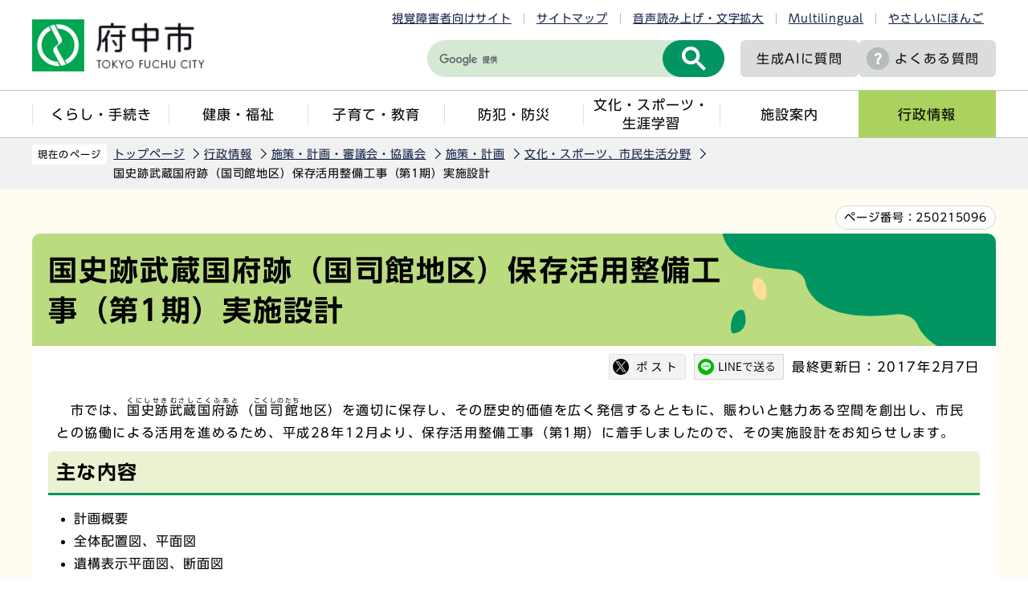

--- FILE ---
content_type: text/html
request_url: http://www.city.fuchu.tokyo.jp/gyosei/kekaku/kekaku/bunka/jisshisekkei.html
body_size: 6587
content:
<!DOCTYPE HTML>
<html lang="ja" >
<head>
<meta name="viewport" content="width=device-width,initial-scale=1.0">
<meta name="referrer" content="no-referrer-when-downgrade">
<meta charset="UTF-8">
<meta http-equiv="X-UA-Compatible" content="IE=edge">
<meta name="Author" content="Fuchu city">
<link rel="shortcut icon" href="/favicon.ico">
<link rel="apple-touch-icon" href="/images/apple-touch-icon.png">
<meta property="og:title" content="国史跡武蔵国府跡（国司館地区）保存活用整備工事（第1期）実施設計">
<meta property="og:type" content="article">
<meta property="og:url" content="http://www.city.fuchu.tokyo.jp/gyosei/kekaku/kekaku/bunka/jisshisekkei.html">
<meta property="og:image" content="https://www.city.fuchu.tokyo.jp/images/ogp.png">
<meta property="og:description" content="">



<link rel="stylesheet" type="text/css" media="all" href="/css/style.wysiwyg.css">
<link rel="stylesheet" type="text/css" media="all" href="/css/style.tableconverter.css">

<link rel="stylesheet" media="all" href="/css/2023_style_main.css">
<link rel="stylesheet" href="/css/2023_style_smph.css" media="screen and (max-width: 768px)">
<link rel="stylesheet" type="text/css" media="print" href="/css/2023_style_print.css">
<script src="/js/jquery.js"></script>
<script src="/js/jquery.cookie.js"></script>
<script src="/js/id.js"></script>
<script src="/js/2023_common.js"></script>
<script src="/js/jquery.rwdImageMaps.min.js"></script>
<script type="text/javascript" src="//typesquare.com/3/tsst/script/ja/typesquare.js?6435fb4d8a704983a5587a4eac1e02d5" charset="utf-8"></script>
<title>国史跡武蔵国府跡（国司館地区）保存活用整備工事（第1期）実施設計　東京都府中市ホームページ</title>



<script src="/js/analyticscode.js"></script>

</head>
<body id="base">

<noscript>
<p class="jsmessage">府中市のホームページではJavaScriptを使用しています。<br>JavaScriptの使用を有効にしていない場合は、一部の機能が正確に動作しない恐れがあります。<br>お手数ですがJavaScriptの使用を有効にしてください。</p>
</noscript>
<div class="blockjump txtno-display"><a id="PTOP">このページの先頭です</a></div>
<p class="blockskip"><a href="#CONT" class="skip">メニューを飛ばして本文へ</a></p>
<div id="baseall">
<header class="header" role="banner">

<div class="menu_btn_all pc-none">
<!-- ============================▼spグローバルナビ▼============================ -->
<div id="gnavi_menu" class="gnavi_menu pc-none">
<div class="smph_gnavi_all">
<ul class="smph_gnavi">
<li class="parent"><a href="/kurashi/index.html">くらし・手続き</a></li>
<li class="parent"><a href="/kenko/index.html">健康・福祉</a></li>
<li class="parent"><a href="/kosodate/index.html">子育て・教育</a></li>
<li class="parent"><a href="/bosaibohan/index.html">防犯・防災</a></li>
<li class="parent"><a href="/bunka/index.html">文化・スポーツ・生涯学習</a></li>
<li class="parent"><a href="/shisetu/index.html">施設案内</a></li>
<li class="parent"><a href="/gyosei/index.html">行政情報</a></li>
</ul>
<div class="sp_nav_link01_wp">
<p class="sp_nav_link01"><a href="/mayor/index.html">市長室へようこそ</a></p>
<p class="sp_nav_link01"><a href="/gikai/index.html">府中市議会</a></p>
<p class="sp_nav_link01"><a href="/shisetu/chosha/index.html">市役所案内</a></p>
</div>
<div class="sp_nav_link02_wp">
<p class="sp_nav_link02"><a href="/faq/index.html">よくある質問</a></p>
<p class="sp_nav_link02"><a href="/event/calendar/list_calendar.html">イベントカレンダー</a></p>
<p class="sp_nav_link02"><a href="/sitemap.html">サイトマップ</a></p>
<p class="sp_nav_link02" lang="en"><a href="https://www.city.fuchu.tokyo.jp/multilingual/index.html">Multilingual</a></p>
<p class="sp_nav_link02"><a href="https://www.yasanichi.jp/proxy/FCU?target=https://www.city.fuchu.tokyo.jp/">やさしいにほんご</a></p>
</div>
</div>
</div>
<!-- ============================▲spグローバルナビ▲============================ -->
<!-- ============================▼spいざというときに▼============================ -->
<div id="iza_menu" class="iza_menu pc-none">
<ul>
<li><a href="/kenko/kenko/centerhokenjo/yakan.html">夜間・休日診療</a></li>
<li><a href="/bosaibohan/saigai/index.html">災害に備えて</a></li>
<li><a href="/bosaibohan/kishou-jyoukyou/index.html">府中の気象・多摩川の状況</a></li>
<li><a href="/gyosei/johokokai/koho/mailhaisin/mailhaisin.html">メール配信サービス</a></li>
</ul>
</div>
<!-- ============================▲spいざというときに▲============================ -->
<!-- ============================▼sp検索▼============================ -->
<div id="search_menu" class="search_menu pc-none">
<div class="smph_search_wp">
<div id="smph_search_file">
<img src="/images/spacer.gif" alt="" width="1" height="1">
</div>
</div>
</div>
<!-- ============================▲sp検索▲============================ -->
<!-- ============================▼spbtn▼============================ -->
<div class="menu_btn_wp pc-none">
<button class="button_container" id="toggle01" type="button">
<span class="menu-trigger menu_btn01 menu_btn_icon">
<img alt="" src="/images/2023_sp_menu01.png">
</span>
<span class="menu_btn01_text menu_btn_text">メニュー</span></button>
<button class="button_container" id="toggle03" type="button">
<span class="menu-trigger menu_btn03 menu_btn_icon">
<img alt="" src="/images/2023_sp_menu02.png">
</span>
<span class="menu_btn03_text menu_btn_text">いざというときに</span></button>
<button class="button_container" id="toggle02" type="button">
<span class="menu-trigger menu_btn02 menu_btn_icon">
<img alt="" src="/images/2023_sp_menu03.png">
</span>
<span class="menu_btn02_text menu_btn_text">検索</span></button>
<p class="button_container">
<a href="/allNewsList.html">
<span class="menu_btn_icon">
<img alt="" src="/images/2023_sp_menu04.png">
</span>
<span class="menu_btn_text">新着情報</span></a></p>
</div>
<!-- ============================▲spbtn▲============================ -->
</div>

<div class="header_all">
<div class="header_wp">
<div class="header_l">
<div id="header_logo"><a href="/index.html">
<img src="/images/2023_logo_title.png" alt="府中市　TOKYO FUCHU CITY" class="sp-none">
<img src="/images/2023_logo_title_sp.png" alt="府中市" class="pc-none">
</a></div>
</div>
<div class="header_r">
<ul class="head_link_list01 sp-none">
<li><a href="/shikaku/index.html">視覚障害者向けサイト</a></li>
<li><a href="/sitemap.html">サイトマップ</a></li>
<li><a href="https://www.zoomsight-sv.jp/FCU/controller/index.html#https://www.city.fuchu.tokyo.jp">音声読み上げ・文字拡大</a></li>
<li lang="en"><a href="https://www.city.fuchu.tokyo.jp/multilingual/index.html">Multilingual</a></li>
<li><a href="https://www.yasanichi.jp/proxy/FCU?target=https://www.city.fuchu.tokyo.jp/">やさしいにほんご</a></li>
</ul>
<div class="head_search_wp">
<div class="search-wp head_search sp-none"><img src="/images/spacer.gif" alt="" width="1" height="1"></div>
<p class="head_link head_link--noicon"><a href="/gyosei/johokokai/koho/AI_site_searchbot.html">生成AIに<br class="pc-none">質問</a></p>
<p class="head_link sp-none"><a href="/faq/index.html">よくある質問</a></p>
<p class="head_link_sp pc-none"><a href="/shikaku/index.html">視覚障害者向け</a></p>
</div>
</div>
<!-- header_r -->
</div>
<nav class="gnavi_wp sp-none" aria-label="メインメニュー">
<ul class="gnavi">
<li class="parent"><a href="/kurashi/index.html">くらし・手続き</a></li>
<li class="parent"><a href="/kenko/index.html">健康・福祉</a></li>
<li class="parent"><a href="/kosodate/index.html">子育て・教育</a></li>
<li class="parent"><a href="/bosaibohan/index.html">防犯・防災</a></li>
<li class="parent"><a href="/bunka/index.html">文化・スポーツ・<br>生涯学習</a></li>
<li class="parent"><a href="/shisetu/index.html">施設案内</a></li>
<li class="parent"><a href="/gyosei/index.html">行政情報</a></li>
</ul>
</nav>
</div>
</header>
<hr>

<div class="wrap clearfix">
<!--▽パンくずナビ▽-->
<nav aria-label="現在位置" class="pankuzu_wp">
<div class="pankuzu">
<p class="pk-img">現在のページ</p>
<ol class="clearfix">
<li><a href="/index.html">トップページ</a></li>
<li><a href="../../../index.html">行政情報</a></li>
<li><a href="../../index.html">施策・計画・審議会・協議会</a></li>
<li><a href="../index.html">施策・計画</a></li>
<li><a href="./index.html">文化・スポーツ、市民生活分野</a></li>
<li class="pk-thispage">国史跡武蔵国府跡（国司館地区）保存活用整備工事（第1期）実施設計</li>
</ol>
</div>
</nav>
<!--△パンくずナビ△-->
<div class="blockjump txtno-display"><a id="CONT">本文ここから</a></div>

<div class="pagenumber_wp"><div class="pagenumber_text"><span>ページ番号：</span><span class="pagenumber">250215096</span></div></div>

<div id="main">




<div class="h1bg"><h1><span>国史跡武蔵国府跡（国司館地区）保存活用整備工事（第1期）実施設計</span></h1></div>






<div class="basic_info_wp">
<div id="sns_btn_wp"></div>
<div class="update clearfix"><p>最終更新日：2017年2月7日</p></div>
</div>





<div class="wysiwyg_wp"><p>　市では、<ruby><rb>国史跡</rb><rp>(</rp><rt>くにしせき</rt><rp>)</rp></ruby><ruby><rb>武蔵国府跡</rb><rp>(</rp><rt>むさしこくふあと</rt><rp>)</rp></ruby>（<ruby><rb>国司館</rb><rp>(</rp><rt>こくしのたち</rt><rp>)</rp></ruby>地区）を適切に保存し、その歴史的価値を広く発信するとともに、賑わいと魅力ある空間を創出し、市民との協働による活用を進めるため、平成28年12月より、保存活用整備工事（第1期）に着手しましたので、その実施設計をお知らせします。</p></div>
<h2><span>主な内容</span></h2>
<div class="wysiwyg_wp"><ul><li>計画概要</li><li>全体配置図、平面図</li><li>遺構表示平面図、断面図</li><li>復元模型平面図、立面図</li><li><ruby><rb>国司館</rb><rp>(</rp><rt>こくしのたち</rt><rp>)</rp></ruby>万葉の庭平面図</li><li>仮設計画図</li><li>「ＡＲ・ＶＲ<ruby><rb>武蔵国府</rb><rp>(</rp><rt>むさしこくふ</rt><rp>)</rp></ruby>（仮称）」制作イメージ（案）</li><li>今後のスケジュール</li></ul></div>
<h2><span>実施設計</span></h2>
<p class="filelink">
<img src="/images/spacer.gif" alt="ファイルダウンロード　新規ウインドウで開きます。" width="1" height="1" class="img-guidance"><a class="pdf" href="jisshisekkei.files/gaiyou.pdf" target="_blank">国史跡武蔵国府跡（国司館地区）保存活用整備工事（第1期）実施設計の概要について
（PDF：144KB）</a></p>

<p class="filelink">
<img src="/images/spacer.gif" alt="ファイルダウンロード　新規ウインドウで開きます。" width="1" height="1" class="img-guidance"><a class="pdf" href="jisshisekkei.files/jisshisekkei.pdf" target="_blank">国史跡武蔵国府跡（国司館地区）保存活用整備工事（第1期）実施設計
（PDF：2,859KB）</a></p>





<p class="dladobereader">
<span class="adobe_text">PDF形式のファイルを開くには、Adobe Acrobat Reader が必要です。お持ちでない方は、Adobe社から無償でダウンロードできます。</span>
<span class="adobe_img">
<a href="http://www.adobe.com/jp/products/acrobat/readstep2.html" target="_blank">
<img src="/images/get_adobe_reader.png" alt="Get Adobe Reader" width="158" height="39"></a>
</span></p>


<div id="contact">

<h2>お問合せ</h2>


<p class="contact-email">このページは<a class="innerLink" href="/gyosei/soshiki/bunkasports/furusatobunkazai.html">文化スポーツ部　ふるさと文化財課</a>が担当しています。</p>





</div>




<div class="guidance"><img src="/images/spacer.gif" alt="本文ここまで" width="1" height="1"></div>
</div><!-- /div main -->
<hr>
<!-- ▲メインコンテンツここまで▲ -->
<!-- ▼サブナビゲーションここから▼ -->
<div id="localnavi">
<div class="guidance"><img src="/images/spacer.gif" alt="サブナビゲーションここから" width="1" height="1"></div>





<div id="losubnavi">
<h2><span class="icon">文化・スポーツ、市民生活分野</span></h2>
<button class="lonav_btn" type="button"><img src="/images/2023_lonav_open.png" alt="ローカルナビゲーションを開く" width="28"></button>
<ul class="open_menu">
<li><a href="/gyosei/kekaku/kekaku/bunka/sinsotai_opunhausu.html">「府中市新総合体育館基本構想（案）」に関するオープンハウスを開催しました。</a></li>
<li><a href="/gyosei/kekaku/kekaku/bunka/bunkageijyutusuisin_pabukome.html">「第2次府中市文化芸術推進計画（案）」のパブリック・コメント手続の実施について</a></li>
<li><a href="/gyosei/kekaku/kekaku/bunka/dai4shougaigakushukeikakuitaku.html">プロポーザル方式による第4次府中市生涯学習推進計画策定支援業務委託事業者の選定について</a></li>
<li><a href="/gyosei/kekaku/kekaku/bunka/suports-suishinkeikaku/index.html">府中市スポーツ推進計画</a></li>
<li><a href="/gyosei/kekaku/kekaku/bunka/kodomodokushokeikaku.html">第5期府中市子ども読書活動推進計画</a></li>
<li><a href="/gyosei/kekaku/kekaku/bunka/syogaigakusyusuisinnkeikaku/index.html">第3次府中市生涯学習推進計画</a></li>
<li><a href="/gyosei/kekaku/kekaku/bunka/bunkashinkokeikaku/index.html">府中市文化芸術推進計画</a></li>
<li><span class="current">国史跡武蔵国府跡（国司館地区）保存活用整備工事（第1期）実施設計</span></li>
<li><a href="/gyosei/kekaku/kekaku/bunka/kokusinotachikihonsekkei.html">国史跡武蔵国府跡（国司館地区）保存活用整備基本設計（概要版）</a></li>
<li><a href="/kurashi/shiminkyoudou/kihonntekinakanngaekata/kyoudouhoushin/koremadenokihonhousin/kyodonosuisin_kihonhosin.html">府中市市民協働の推進に関する基本方針</a></li>
<li><a href="/gyosei/kekaku/kekaku/bunka/bunkazai/index.html">文化財保護制度</a></li>
<li><a href="/gyosei/kekaku/kekaku/bunka/bunsinkeikaku.html">文化振興計画を策定</a></li>
<li><a href="/gyosei/kekaku/kekaku/bunka/danjyokyodo/index.html">府中市男女共同参画計画</a></li>
<li><a href="/gyosei/kekaku/kekaku/bunka/gakusyukeikaku.html">第2次府中市生涯学習推進計画</a></li>
<li><a href="/gyosei/kekaku/kekaku/bunka/jinken/index.html">人権施策</a></li>
</ul>
</div>





<div class="recommend">
<h2>このページを見ている人は、<br class="pc-none">こんなページも見ています</h2>
<button class="lonav_btn" type="button"><img src="/images/2023_lonav_open.png" alt="ローカルナビゲーションを開く" width="28"></button>
<ul class="open_menu"><li><a href="/gyosei/kekaku/kekaku/gyosei/choufuhikoujyou_koutouyousei.html"> 東京都調布飛行場における横田基地所属ヘリコプターの予防着陸について（口頭要請）</a></li><li><a href="/gyosei/kekaku/kekaku/sdgs/fairtrade.html"> 令和6年度 市制施行70周年記念フェアトレードフェス（明星高等学校との共催）を実施しました</a></li><li><a href="/bunka/bunka/maizo/isekimap.html"> 府中市遺跡地図</a></li></ul>
</div>





<div class="guidance"><img src="/images/spacer.gif" alt="サブナビゲーションここまで" width="1" height="1"></div>
</div><!-- /div localnavi -->
</div><!-- /div wrap -->





<hr>
<footer role="contentinfo" id="footer" class="footer">

<div class="footer_con">
<div class="footer_in">
<div class="footer_l">
<div class="footer_l_title">
<h2>府中市役所</h2>
<p>法人番号8000020132063</p>
</div>
<address>
<p class="foot_add_wp">
〒183-8703 東京都府中市宮西町2丁目24番地	
</p>
<p class="foot_tel_wp"><span class="foot_add_title">電話：</span><span class="foot_tellink">042-364-4111（代表）</span></p>
<p class="foot_time_wp"><span class="foot_add_title">開庁時間：</span><span class="foot_time_con">月曜日から金曜日の午前8時半から午後5時<br class="sp-none">（祝日・年末年始を除く）</span></p>
</address> </div>
<div class="footer_r">
<ul class="foot_link_btn">
<li><a href="/aboutweb/policy.html">このサイトの考え方</a></li>
<li><a href="/link/index.html">リンク集</a></li>
<li><a href="/shisetu/chosha/honcho.html">市役所へのアクセス</a></li>
<li><a href="/soshiki/index.html">組織から探す</a></li>
</ul>
</div>
</div>
</div>
<div class="foot_copyright_wp">
<div class="copyright">
<p><small lang="en">Copyright &copy; Fuchu City. All Rights Reserved.</small></p>
</div>
</div>
<div id="pagetop" class="page-top">
<a href="#PTOP">
<span class="pagetop_img"><img src="/images/2023_btn_pagetop.png" alt=""></span>
<span class="pagetop_text">ページ<br>先頭へ</span>
</a>
</div>
</footer>
</div><!-- /div baseall -->

</body>
</html>